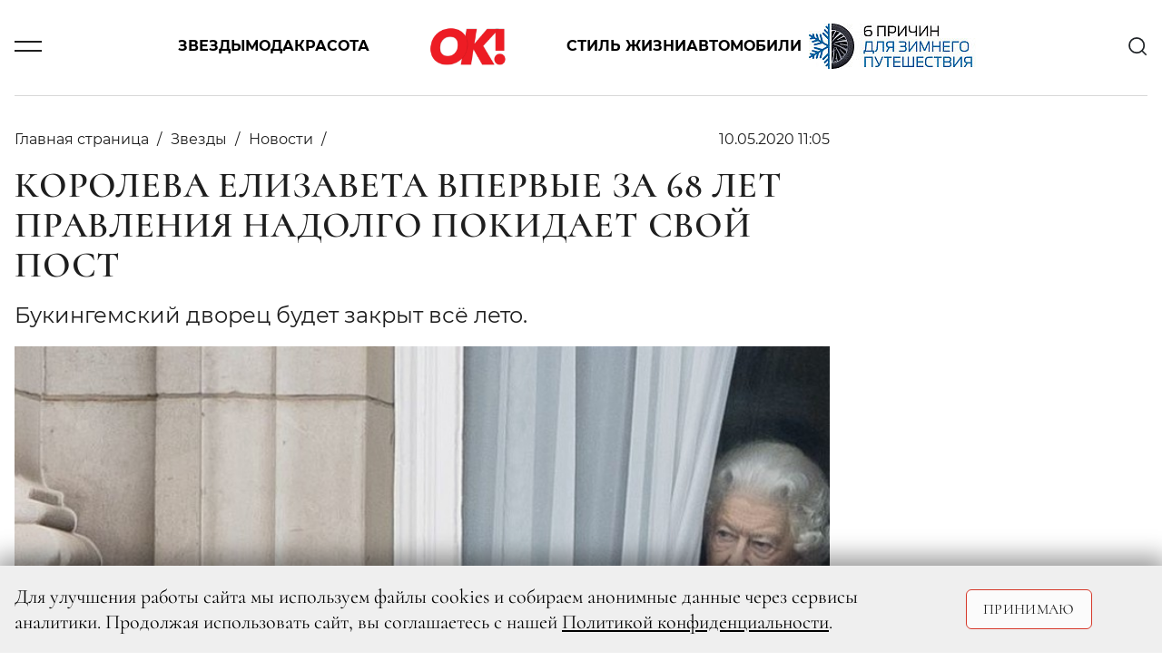

--- FILE ---
content_type: text/html; charset=UTF-8
request_url: https://www.ok-magazine.ru/stars/news_0/130031-koroleva-elizaveta-vpervye-za-68-let-pravleniya-nadolgo-pokidaet-svoj-post
body_size: 13950
content:

    <!DOCTYPE html>
    <html lang="ru-RU">
    <head>
        <meta charset="UTF-8"/>
        <meta name="viewport" content="width=device-width,minimum-scale=1.0,maximum-scale=1.0,initial-scale=1.0"/>
        <meta name="csrf-param" content="_csrf-frontend">
<meta name="csrf-token" content="ncVJGrLRaDZWHhdvO_3N11KY7AhTBIodeq9y86F0YlOqsBNDyKZRQyEvfQ5si4qVIquGUSpN6G034CTF4FkbEA==">
        <!--[if lt IE 9]>
        <script>
        document.createElement('header');
        document.createElement('footer');
        </script>
        <![endif]-->
        

        <meta http-equiv="Content-Type" content="text/html; charset=utf-8"/>
        <meta http-equiv="x-dns-prefetch-control" content="on"/>

        <link rel="apple-touch-icon" sizes="120x120" href="/img/system/apple-touch-icon.png">
        <link rel="icon" type="image/png" sizes="32x32" href="/img/system/favicon-32x32.png">
        <link rel="icon" type="image/png" sizes="16x16" href="/img/system/favicon-16x16.png">
        <link rel="manifest" href="/site.webmanifest">
        <link rel="mask-icon" href="/img/system/safari-pinned-tab.svg" color="#5bbad5">
        <link rel="shortcut icon" href="/img/system/favicon.ico">
        <meta name="msapplication-TileColor" content="#da532c">
        <meta name="msapplication-config" content="/img/system/browserconfig.xml">
        <meta name="theme-color" content="#ffffff">

        <meta property="fb:pages" content="107583709307238"/>
        <title>Королева Елизавета впервые за 68 лет правления надолго покидает свой пост | OK-magazine.ru</title>
        <meta name="description" content="Букингемский дворец будет закрыт всё лето.">
<meta name="keywords" content="Журнал,OK!">
<meta property="og:title" content="Королева Елизавета впервые за 68 лет правления надолго покидает свой пост">
<meta property="og:description" content="Букингемский дворец будет закрыт всё лето.">
<meta property="og:image" content="https://www.ok-magazine.ru/images/cache/2020/5/10/resize_1171_859_true_crop_962_541_208_118_q90_475821_ff58de1399412dd921f72e767.jpeg">
<meta property="article:author" content="https://www.facebook.com/">
<meta name="article:publisher" content="ok-magazine.ru">
<meta name="apple-itunes-app" content="ok-magazine.ru">
<meta name="dcterms.dateCopyrighted" content="Sun, 10 May 2020 11:52:09 +0300">
<meta property="og:site_name" content="Журнал OK!">
<meta property="fb:app_id" content="107583709307238">
<meta property="title" content="Королева Елизавета впервые за 68 лет правления надолго покидает свой пост">
<meta property="og:type" content="article">
<meta property="og:url" content="https://www.ok-magazine.ru/stars/news_0/130031-koroleva-elizaveta-vpervye-za-68-let-pravleniya-nadolgo-pokidaet-svoj-post">
<link href="https://www.ok-magazine.ru/stars/news_0/130031-koroleva-elizaveta-vpervye-za-68-let-pravleniya-nadolgo-pokidaet-svoj-post" rel="canonical">
<link href="/css/styles.min.css?t=1760347602" rel="stylesheet">        <meta name='wmail-verification' content='7a8f61fdf63df500c777df965316d8fb'/>
        <meta name="p:domain_verify" content="7cce8218c9a65b7febf4b58465c95915"/>
<!--        <meta name="yandex-verification" content="daa11980708e9c5d" />-->
<!--        <meta name="yandex-verification" content="377b44e15f74d400" />-->
        <meta name="yandex-verification" content="1526aa23f919e402" />

        <!-- Yandex.Metrika counter -->
        <script type="text/javascript">
            (function(m,e,t,r,i,k,a){
                m[i]=m[i]||function(){(m[i].a=m[i].a||[]).push(arguments)};
                m[i].l=1*new Date();
                for (var j = 0; j < document.scripts.length; j++) {if (document.scripts[j].src === r) { return; }}
                k=e.createElement(t),a=e.getElementsByTagName(t)[0],k.async=1,k.src=r,a.parentNode.insertBefore(k,a)
            })(window, document,'script','https://mc.yandex.ru/metrika/tag.js', 'ym');

            ym(630419, 'init', {clickmap:true, accurateTrackBounce:true, trackLinks:true});
        </script>
        <noscript><div><img src="https://mc.yandex.ru/watch/630419" style="position:absolute; left:-9999px;" alt="" /></div></noscript>
        <!-- /Yandex.Metrika counter -->



        <link href="https://verstka.org/critical.css" rel="stylesheet">
	<!--<style>
		@media screen and (max-width: 1485px){
			header .header-menu-search-open {
				display:none;
			}
		}
	</style>-->

        <!-- Header Tag Code -->
        <script data-cfasync='false' type='text/javascript'>/*<![CDATA[*/
        (function(a, c, s, u) {
            'Insticator' in a || (a.Insticator = {
                ad: {
                    loadAd: function(b) {
                        Insticator.ad.q.push(b);
                    }, q: [],
                }, helper: {}, embed: {}, version: '4.0', q: [], load: function(t, o) {
                    Insticator.q.push({t: t, o: o});
                },
            });
            var b = c.createElement(s);
            b.src = u;
            b.async = !0;
            var d = c.getElementsByTagName(s)[0];
            d.parentNode.insertBefore(b, d);
        })(window, document, 'script',
            '//d3lcz8vpax4lo2.cloudfront.net/ads-code/b7cd678e-5de6-42ae-8c55-2cc4fc3eef49.js');/*]]>*/</script>
        <!-- End Header Tag Code -->
        <link href="https://www.ok-magazine.ru/node-amp/130031" rel="amphtml" /><!-- Marquiz script start -->
<script>
(function(w, d, s, o){
  var j = d.createElement(s); j.async = true; j.src = '//script.marquiz.ru/v2.js';j.onload = function() {
    if (document.readyState !== 'loading') Marquiz.init(o);
    else document.addEventListener("DOMContentLoaded", function() {
      Marquiz.init(o);
    });
  };
  d.head.insertBefore(j, d.head.firstElementChild);
})(window, document, 'script', {
    host: '//quiz.marquiz.ru',
    region: 'ru',
    id: '67d2c2c4fdca4100197bb8e4',
    autoOpen: false,
    autoOpenFreq: 'once',
    openOnExit: false,
    disableOnMobile: false
  }
);
</script>
<!-- Marquiz script end -->
    </head>
    <body class="node-type-article">
        <div class="layout">

        <script>window.yaContextCb = window.yaContextCb || []</script>
<script src="https://yandex.ru/ads/system/context.js" async></script>
<!-- Rating@Mail.ru counter -->
<script type="text/javascript">
var _tmr = window._tmr || (window._tmr = []);
_tmr.push({id: '3087289', type: 'pageView', start: (new Date()).getTime()});
(function(d, w, id) {
    if (d.getElementById(id)) return;
    var ts = d.createElement('script');
    ts.type = 'text/javascript';
    ts.async = true;
    ts.id = id;
    ts.src = 'https://top-fwz1.mail.ru/js/code.js';
    var f = function() {
        var s = d.getElementsByTagName('script')[0];
        s.parentNode.insertBefore(ts, s);
    };
    if (w.opera == '[object Opera]') {
        d.addEventListener('DOMContentLoaded', f, false);
    } else {
        f();
    }
})(document, window, 'topmailru-code');
</script>
<noscript>
    <div>
        <img src="https://top-fwz1.mail.ru/counter?id=3087289;js=na"
             style="border:0;position:absolute;left:-9999px;" alt="Top.Mail.Ru"/>
    </div>
</noscript>
<!-- //Rating@Mail.ru counter -->


<!--AdFox START-->
<!--yandex_adv-okmagazine-->
<!--Площадка: Ok-magazine / Mercury / 1x1-->
<!--Категория: <не задана>-->
<!--Баннер: <не задана>-->
<!--Тип баннера: 1x1-->
<div id="adfox_166747314947348138"></div>
<script>
    window.yaContextCb.push(()=>{
        Ya.adfoxCode.create({
            ownerId: 323627,
            containerId: 'adfox_166747314947348138',
            params: {
                p1: 'cwcml',
                p2: 'frfe',
                pfc: 'eqxpk',
                pfb: 'mumdf',
                puid6: ''
            }
        })
    })
</script>

        
            <!--AdFox START-->
<!--yandex_adv-okmagazine-->
<!--Площадка: Ok-magazine / * / *-->
<!--Тип баннера: Background-->
<!--Расположение: <верх страницы>-->
<div id="adfox_15681208066719943"></div>
<script>
    window.yaContextCb.push(()=>{
        Ya.adfoxCode.create({
            ownerId: 323627,
            containerId: 'adfox_15681208066719943',
            params: {
                pp: 'g',
                ps: 'dobx',
                p2: 'gntw'
            },
            onRender: function () {
                document.querySelector('body').classList.add('branding');
            },
        });
});
</script>
            <!--AdFox START-->
<!--yandex_adv-okmagazine-->
<!--Площадка: Ok-magazine / * / *-->
<!--Тип баннера: Fullscreen-->
<!--Расположение: <верх страницы>-->
<div id="adfox_156812086462031292"></div>
<script>
    window.yaContextCb.push(()=>{
        Ya.adfoxCode.create({
            ownerId: 323627,
            containerId: 'adfox_156812086462031292',
            params: {
                pp: 'g',
                ps: 'dobx',
                p2: 'gntx'
            }
        });
    });
</script>
            <div class="top-bn">
    <div>
                    <!--AdFox START-->
            <!--yandex_adv-okmagazine-->
            <!--Площадка: Ok-magazine / * / *-->
            <!--Тип баннера: Перетяжка 100%-->
            <!--Расположение: <верх страницы>-->
            <div id="adfox_156811914817375931"></div>
            <script>
                window.yaContextCb.push(()=>{
                    Ya.adfoxCode.create({
                        ownerId: 323627,
                        containerId: 'adfox_156811914817375931',
                        params: {
                            pp: 'g',
                            ps: 'dobx',
                            p2: 'y',
                        },
                    });
            });
            </script>
        
    </div>
</div>

            
                <!--AdFox START-->
    <!--yandex_adv-okmagazine-->
    <!--Площадка: Ok-magazine / * / *-->
    <!--Тип баннера: Bilboard-->
    <!--Расположение: верх страницы-->
    <div id="adfox_173676197296696822"></div>
    <script>
        window.yaContextCb.push(()=>{
            Ya.adfoxCode.create({
                ownerId: 323627,
                containerId: 'adfox_173676197296696822',
                params: {
                    pp: 'g',
                    ps: 'dobx',
                    p2: 'jizp',
                    puid6: ''
                }
            })
        })
    </script>
<header class="main-header">
    <div class="container">
        <div class="row justify-content-between align-items-center position-relative">
            <div class="col-2 col-lg-1">
                <div class="burger js-toggle" data-target="header"></div>
            </div>
            <div class="col-8 col-lg-10 justify-content-center">
                <div class="menu-content">
                    <div class="block-links">
    <a class="pointlink" href="/stars">Звезды</a>
    <a class="pointlink" href="/fashion">Мода</a>
    <a class="pointlink" href="/beauty">Красота</a>
            <div class="logo">
                            <a href="/">
                    <svg class="ui-icon icon--logo">
    <use xlink:href="/img/sprite/sprite.svg#svg--logo"></use>
</svg>
                </a>
                    </div>
        <a class="pointlink" href="/style">Стиль жизни</a>
    <a class="pointlink" href="/auto">Автомобили</a>
    <div class="special-link">
    <a class="pointlink"
        href="https://www.ok-magazine.ru/special/exeed-exlantix-et-3/"
        >
                        <img src="https://www.ok-magazine.ru/images/cache/2025/12/17/fit_200_50_false_q90_3468281_ece08192e13302edcb564b48a.jpeg" alt="EXEED EXLANTIX" title="EXEED EXLANTIX" class="special-button">
            </a>
</div>
</div>
                </div>
            </div>
            <div class="col-2 col-lg-1 text-right">
                <div class="header-menu-search" id="header-search">
    <div class="search-content">
        <div class="search-headline">
            <h2 class="title">Поиск</h2>
            <div class="x-form-menu close-btn js-close-btn" data-target="#header-search">
                <svg class="ui-icon icon--icon-close">
    <use xlink:href="/img/sprite/sprite.svg#svg--icon-close"></use>
</svg>
            </div>
        </div>
        <form action="/search/" accept-charset="UTF-8" method="get">
            <input type="text" maxlength="128" name="searchString" placeholder="Введите слово для поиска" value="" title="" class="">
            <button type="submit" name="" value="" class="">
                <svg class="ui-icon icon--icon-search">
    <use xlink:href="/img/sprite/sprite.svg#svg--icon-search"></use>
</svg>
            </button>
            <div class="fake-submit"></div>
        </form>
    </div>
</div>
<div class="header-search js-toggle c-pointer" data-target="#header-search">
    <svg class="ui-icon icon--icon-search">
    <use xlink:href="/img/sprite/sprite.svg#svg--icon-search"></use>
</svg>
</div>
            </div>
        </div>
        <div class="row">
            <div class="modal-menu">
    <div class="container h-100">
        <div class="row h-100">
            <div class="modal-menu-body custom-scroll js-custom-scroll">
<!--                <div class="modal-head">-->
<!--                    <div class="socNetworks-for-modal">-->
<!--                       --><!--  <a class="facebook" href="http://www.facebook.com/okrussia" target="_blank" title="facebook">facebook</a>--><!--                       --><!--  <a class="twitter" href="https://twitter.com/okmagazineru" target="_blank" title="twitter">twitter</a>--><!--                        <a class="vkontakte" href="http://vk.com/club21560979" target="_blank">vkontakte</a>-->
<!--        --><!--                <a class="instagram" href="http://instagram.com/okmagazine_ru" target="_blank" title="twitter">instagram</a>--><!--                        <a class="ok" href="https://ok.ru/okrussia" target="_blank" title="ok.ru">ok.ru</a>-->
<!--                    </div>-->
<!--                </div>-->
<!--                <a class="modal-menu-top-news" href="#">-->
<!--                    <span></span>-->
<!--                </a>-->
                <div class="modal-content">
                    <div class="href-content">
                        <ul>
                            <li class="section"><a href="/stars">Звезды</a></li>
                            <li><a href="/stars/news_0">Новости</a></li>
                            <li><a href="/stars/interview">Интервью</a></li>
                            <li><a href="/stars/chronicle">Хроника</a></li>
                            <li><a href="/stars/report">Репортаж</a></li>
                            <li><a href="/stars/ratings">Рейтинги</a></li>
                            <li><a href="/stars/stars-index">Индекс звезд</a></li>
                        </ul>
                        <ul>
                            <li class="section"><a href="/fashion">Мода</a></li>
                            <li><a href="/fashion/news_1">Новости</a></li>
                            <li><a href="/fashion/trends_0">Тенденции</a></li>
                            <li><a href="/fashion/obraz">Звездный стиль</a></li>
                                                    </ul>
                        <ul>
                            <li class="section"><a href="/beauty">Красота</a></li>
                            <li><a href="/beauty/news_3">Новости</a></li>
                            <li><a href="/beauty/trends_1">Тенденции</a></li>
                            <li><a href="/beauty/stars_1">Звездный образ</a></li>
                            <li><a href="/beauty/test-drive_1">Редакция тестирует</a></li>
                            <li><a href="/beauty/aesthetics">Эстетика</a></li>
                        </ul>
                        <ul>
                            <li class="section"><a href="/auto">Автомобили</a></li>
                            <li><a href="/auto/news">Новости</a></li>
                            <li><a href="/auto/test">Тест-драйв</a></li>
                            <li><a href="/auto/travel">Путешествия</a></li>
                        </ul>
                    </div>
                                        <div class="href-content">
                        <ul>
                            <li class="section"><a href="/style">Стиль жизни</a></li>
                            <li><a href="/style/afisha">Афиша</a></li>
                            <li><a href="/style/menu">Меню</a></li>
                            <li><a href="/style/travel">Путешествия</a></li>
                            <li><a href="/style/psychology">Психология</a></li>
                            <li><a href="/style/test-drive_2">Тест-драйв</a></li>
                            <li><a href="/style/trendy">Тренды</a></li>
                        </ul>
                        <ul>
                            <li class="section"><a href="/ok-choice">Выбор ОК!</a></li>
                            <li><a href="/ok-choice/kino">Кино</a></li>
                            <li><a href="/ok-choice/teatr">Театр</a></li>
                            <li><a href="/ok-choice/music">Музыка</a></li>
                            <li><a href="/ok-choice/books">Книги</a></li>
                            <li><a href="/ok-choice/restaurants">Рестораны</a></li>
                        </ul>
                        <ul class="special-projects-list">
                            <li class="section"><a href="/goroscope">Гороскоп</a></li>
                            <li class="section"><a href="/competitions">Конкурсы</a></li>
                            <li class="section"><a href="/sp">Спецпроекты</a></li>
                            <li class="section"><a href="/ok-awards-2018/">OK! Awards 2018</a></li>
                            <li class="section"><a href="/ok-awards-2019/">OK! Awards 2019</a></li>
                            <li class="section"><a href="/ok-awards-2020/">OK! Awards 2020</a></li>
                            <li class="section"><a href="/ok-awards-2021/">OK! Awards 2021</a></li>
                            <li class="section"><a href="/ok-awards-2022/">OK! Awards 2022</a></li>
                            <li class="section"><a href="/ok-awards-2023/">OK! Awards 2023</a></li>
                            <li class="section"><a href="/ok-awards-2024/">OK! Awards 2024</a></li>
                        </ul>
                        <ul class="columnists-list">
                            <li class="section"><a href="/kolumnisti">Колумнисты</a></li>
                            <li><a href="/kolumnisti/farkash">Алина Фаркаш</a></li>
                            <li><a href="/kolumnisti/wlamberti">Уиллиам Ламберти</a></li>
                            <li><a href="/kolumnisti/charisheva">Юлия Чарышева-Лоло</a></li>
                            <li><a href="/kolumnisti/olgakaraput">Ольга Карпуть</a></li>
                            <li><a href="/kolumnisti/shymakova">Мария Шумакова</a></li>
                            <li><a href="/kolumnisti/sadovskaya">Арина Садовская</a></li>
                            <li><a href="/kolumnisti/sedokova">Анна Седокова</a></li>
                            <li><a href="/kolumnisti/shurshakov">Дмитрий Шуршаков</a></li>
                        </ul>

                    </div>

                    <div class="href-content justify-content-between">
                        <ul class="about-journal">
                            <li><a href="/files4editor/MK_OK!magazine_2025_RUS.pdf" target="_blank">Скачать медиакит</a></li>
                            <li><a href="/marketing">Реклама на сайте</a></li>
                            <li><a href="/advert">Реклама в журнале</a></li>
                            <li><a href="/contacts" target="_blank">Редакция</a></li>

                        </ul>

                        <div class="magazine-to-apps">
                                                                                                                                                                    <div class="side">
                                        <img class="pic-journal-in-apps"
                                             src="https://www.ok-magazine.ru/images/cache/2025/12/24/fit_200_300_false_crop_1162_1743_39_0_q90_3482411_a46a479fa8179407489516807.jpeg"
                                             width="105" height="158" alt="№ 52-04 (991-995) В ПРОДАЖЕ С 25 ДЕКАБРЯ 2025 ГОДА" title="№ 52-04 (991-995) В ПРОДАЖЕ С 25 ДЕКАБРЯ 2025 ГОДА">
                                    </div>
                                                                                        <div class="side">
                                <div class="d-lg-flex">
                                    <h4>Журнал OK! на&nbsp;планшете и смартфоне:</h4>
                                </div>
                                <div class="d-lg-flex">
                                <a href="https://apps.apple.com/ru/app/kiozk-%D0%B6%D1%83%D1%80%D0%BD%D0%B0%D0%BB%D1%8B-%D0%B8-%D0%B0%D1%83%D0%B4%D0%B8%D0%BE%D1%81%D1%82%D0%B0%D1%82%D1%8C%D0%B8/id1125901207"
                                   target="_blank">
                                    <img class="apps-google-apple" src="/img/googlePlay-modal.png" width="128"
                                         height="40" alt="" title="">
                                </a>
                                <a href="https://play.google.com/store/apps/details?id=ru.kiozk.android" target="_blank">
                                    <img class="apps-google-apple" src="/img/appStore-modal.png" width="128"
                                         height="40" alt="" title="">
                                </a>
                                </div>
                            </div>
                        </div>
                    </div>
                </div>
                <div class="menu-footer-content">
                    <div class="copy">
                        © 2026 ООО «ХИТ ТВ» Все права защищены. 16+<br>
                        <a href="/privacy_policy">Политика конфиденциальности</a>
                    </div>
                </div>
            </div>
        </div>
    </div>
</div>
        </div>
    </div>
</header>
            <div class="container">
                <div class="row">
                    <div class="col page-content">
                            <div class="js-scroll-container" data-next-article-url="https://www.ok-magazine.ru/stars/news_0/130021-princ-garri-zapisal-pervoe-vazhnoe-videoobrashchenie-iz-doma-v-los-andzhelese">
        

<script>
var isMobile = /android|webos|iphone|ipad|ipod|blackberry|iemobile|opera mini/i.test(navigator.userAgent.toLowerCase());
</script>
<div id="ENGAGEYA_WIDGET_126554"></div>
<div class="content detail-page" itemscope itemtype="http://schema.org/Article">
    <script type="text/javascript" async src="https://relap.io/v7/relap.js" data-relap-token="1y9WDD66BfgFJSAl"></script>
    <meta itemprop="dateModified" content="2019-12-10"/>
    <meta itemscope itemprop="mainEntityOfPage" itemType="https://schema.org/WebPage"
          itemid=" https://www.ok-magazine.ru/stars/news_0/130031-koroleva-elizaveta-vpervye-za-68-let-pravleniya-nadolgo-pokidaet-svoj-post"/>


    <div class="article-block-material_container">
        <div class="article-block-material" id="container_top_130031">
            <div id="adfox_155490536668031972_130031_conainer" class="top-bn">
                <div>
                    <div id="adfox_155490536668031972_130031_top"></div>
                </div>
            </div>
            <script>
            if (window['InfinityScroll']) {

                $(function() {
                    $('#container_top_130031').
                        before($('<div id="ENGAGEYA_WIDGET_126554_130031"></div>'));

                });
            }
            </script>
            <div class="d-flex content-wrapper">
                <div class="block-left content">

                    <div id="node_content_130031" class="ok-material ">


                        
                        <div class="headline-panel">
                            <div class="section-name" itemprop="articleSection">
                                <ul itemscope itemtype="https://schema.org/BreadcrumbList">
                                    <li itemprop="itemListElement" itemscope itemtype="https://schema.org/ListItem">
                                        <a itemprop="item" href="/">
                                         <span itemprop="name">Главная страница</span>
                                        </a>
                                    </li>
                                                                            <li itemprop="itemListElement" itemscope itemtype="https://schema.org/ListItem">
                                            <a itemprop="item" href="/stars">
                                                <span itemprop="name">Звезды</span>
                                            </a>
                                            <meta itemprop="position" content="1"/>
                                        </li>
                                                                                                                <li itemprop="itemListElement" itemscope itemtype="https://schema.org/ListItem">
                                            <a itemprop="item" href="/stars/news_0">
                                                <span itemprop="name">Новости</span>
                                            </a>
                                            <meta itemprop="position" content="2"/>
                                        </li>
                                                                    </ul>
                            </div>
                            <div class="ok-material-data">
                                                                

                                <div class="date" itemprop="datePublished"
                                     content="2020-05-10">
                                    10.05.2020 11:05                                </div>

                                <div class="ok-material-socNetworks">

    <a class="vk_share vkontakte" href="#" onclick="window.open('http://vk.com/share.php?url=https%3A%2F%2Fwww.ok-magazine.ru%2Fstars%2Fnews_0%2F130031-koroleva-elizaveta-vpervye-za-68-let-pravleniya-nadolgo-pokidaet-svoj-post%3Futm_medium%3Dsocial%26utm_source%3D&title=%D0%9A%D0%BE%D1%80%D0%BE%D0%BB%D0%B5%D0%B2%D0%B0+%D0%95%D0%BB%D0%B8%D0%B7%D0%B0%D0%B2%D0%B5%D1%82%D0%B0+%D0%B2%D0%BF%D0%B5%D1%80%D0%B2%D1%8B%D0%B5+%D0%B7%D0%B0+68+%D0%BB%D0%B5%D1%82+%D0%BF%D1%80%D0%B0%D0%B2%D0%BB%D0%B5%D0%BD%D0%B8%D1%8F+%D0%BD%D0%B0%D0%B4%D0%BE%D0%BB%D0%B3%D0%BE+%D0%BF%D0%BE%D0%BA%D0%B8%D0%B4%D0%B0%D0%B5%D1%82+%D1%81%D0%B2%D0%BE%D0%B9+%D0%BF%D0%BE%D1%81%D1%82', '_blank', 'scrollbars=0, resizable=1, menubar=0, left=100, top=100, width=550, height=440, toolbar=0, status=0');return false" >
        <span class="vk_share b-share-icon"></span>
    </a>

    <a class="ok_share ok" href="#" onclick="window.open('https://connect.ok.ru/offer?url=https%3A%2F%2Fwww.ok-magazine.ru%2Fstars%2Fnews_0%2F130031-koroleva-elizaveta-vpervye-za-68-let-pravleniya-nadolgo-pokidaet-svoj-post%3Futm_medium%3Dsocial%26utm_source%3D', '_blank', 'scrollbars=0, resizable=1, menubar=0, left=100, top=100, width=550, height=440, toolbar=0, status=0');return false">
        <span class="ok_share b-share-icon"></span>
    </a>
</div>
<div class="ok-material-socNetworks-for-mobile">

    <a class="vk_share vkontakte" href="http://vk.com/share.php?title=%D0%9A%D0%BE%D1%80%D0%BE%D0%BB%D0%B5%D0%B2%D0%B0+%D0%95%D0%BB%D0%B8%D0%B7%D0%B0%D0%B2%D0%B5%D1%82%D0%B0+%D0%B2%D0%BF%D0%B5%D1%80%D0%B2%D1%8B%D0%B5+%D0%B7%D0%B0+68+%D0%BB%D0%B5%D1%82+%D0%BF%D1%80%D0%B0%D0%B2%D0%BB%D0%B5%D0%BD%D0%B8%D1%8F+%D0%BD%D0%B0%D0%B4%D0%BE%D0%BB%D0%B3%D0%BE+%D0%BF%D0%BE%D0%BA%D0%B8%D0%B4%D0%B0%D0%B5%D1%82+%D1%81%D0%B2%D0%BE%D0%B9+%D0%BF%D0%BE%D1%81%D1%82&url=https%3A%2F%2Fwww.ok-magazine.ru%2Fstars%2Fnews_0%2F130031-koroleva-elizaveta-vpervye-za-68-let-pravleniya-nadolgo-pokidaet-svoj-post%3Futm_medium%3Dsocial%26utm_source%3D"></a>

    <a class="ok_share ok" href="https://connect.ok.ru/offer?url=https%3A%2F%2Fwww.ok-magazine.ru%2Fstars%2Fnews_0%2F130031-koroleva-elizaveta-vpervye-za-68-let-pravleniya-nadolgo-pokidaet-svoj-post%3Futm_medium%3Dsocial%26utm_source%3D"></a>
</div>
                            </div>
                        </div>

                        <h1 class="" itemprop="headline">Королева Елизавета впервые за 68 лет правления надолго покидает свой пост</h1>

                        <div class="subtitle" itemprop="description">
                            <p>Букингемский дворец будет закрыт всё лето.</p>
                        </div>


                                                    <div class="ok-material-img-box first-pic">
                            <span class="item-pic" itemprop="image" itemscope itemtype="http://schema.org/ImageObject">
                                <a itemprop="url" itemprop="image"
                                   href="https://www.ok-magazine.ru/images/cache/2020/5/10/fit_795_547_false_crop_960_540_210_100_q90_475821_ff58de1399412dd921f72e767.jpeg">
                                    <img src="https://www.ok-magazine.ru/images/cache/2020/5/10/fit_795_547_false_crop_960_540_210_100_q90_475821_ff58de1399412dd921f72e767.jpeg" width="795" height="547" alt="Королева Елизавета впервые за 68 лет правления надолго покидает свой пост">
                                    <meta itemprop="width" content="795">
                                    <meta itemprop="height" content="547">
                                </a>
                            </span>
                                                                    <span class="item-source-right"> REX/Shutterstock</span>
                                                                                                    <span class=" item-source">Королева Елизавета</span>
                                
                            </div>
                        
                                                <div class="content-layer">
                            <div itemprop="articleBody">
                                <p>94-летняя королева Елизавета остается в Виндзорском замке на самоизоляции вместе со своим мужем, 98-летним принцем Филиппом, на неопределенный срок  - до тех пор, пока угроза коронавирусной инфекции не исчезнет.</p>

<p>Газета The Sunday Times сообщила, что также было принято решение о закрытии Букингемского дворца на всё лето. Традиционные масштабные мероприятия, <a href="https://www.ok-magazine.ru/stars/news_0/121541-koroleva-elizaveta-otmenila-prazdnik">в том числе Trooping the Colour </a>(парад в честь дня рождения королевы), - отменены.</p>

<div>
<div class="media-element-container photobox-img js-full-gallery" id="gallery_475811">
    <a href="https://www.ok-magazine.ru/images/cache/2020/5/10/heighten_527_crop_1800_1159_0_0_q90_475811_c6782fd06c6e2724d861bbd2f.jpeg" title=""
       class="photobox js-gallery-full">
        <span class="item-pic">
            <img
                src="https://www.ok-magazine.ru/images/cache/2020/5/10/heighten_527_crop_1800_1159_0_0_q90_475811_c6782fd06c6e2724d861bbd2f.jpeg"
                alt=""
                title="">
            <span class="loupe"></span>
        </span>
    </a>
    <div class="media-caption">
                    <span class="item-source-right">REX/Shutterstock</span>
                            <span class="caption item-source"><br></span>
            </div>

</div>
</div>

<p>Судя по всему, затянувшийся карантин станет периодом самого долгого отсутствия Елизаветы II на официальном посту за время ее 68-летнего правления, ее график не возобновится до осени. Самоизоляция королевы <a href="https://www.ok-magazine.ru/stars/news_0/119921-koroleva-elizaveta-pokinula-london-kto-vozmet-na-sebya-ee-obyazannosti">началась 19 марта</a>. Обычно Елизавета возвращается из Виндзора в Букингемский дворец в мае. Но не в этот раз.</p>

<p>Последним публичным мероприятием с участием королевы стала служба в честь Дня Содружества  наций, которая прошла в Вестминстерском аббатстве 9 марта. Тогда же <a href="https://www.ok-magazine.ru/stars/news_0/118151-kak-poveli-sebya-kate-middleton-meghan-markle-prince-william-i-harry-pri-vstreche">состоялась редкая официальная встреча</a> принца Уильяма и Кейт Миддлтон с принцем Гарри и Меган Маркл..</p>

<div>
<div class="media-element-container photobox-img js-full-gallery" id="gallery_475841">
    <a href="https://www.ok-magazine.ru/images/cache/2020/5/10/heighten_527_crop_1201_1800_0_0_q90_475841_f5045e41e916ec67cc7129c16.jpeg" title="Королева Елизавета"
       class="photobox js-gallery-full">
        <span class="item-pic">
            <img
                src="https://www.ok-magazine.ru/images/cache/2020/5/10/heighten_527_crop_1201_1800_0_0_q90_475841_f5045e41e916ec67cc7129c16.jpeg"
                alt="Королева Елизавета"
                title="Королева Елизавета">
            <span class="loupe"></span>
        </span>
    </a>
    <div class="media-caption">
                    <span class="item-source-right">Legion-Media</span>
                            <span class="caption item-source">Королева Елизавета</span>
            </div>

</div>
</div>

<p></p>

<div>
<div class="media-element-container photobox-img js-full-gallery" id="gallery_475831">
    <a href="https://www.ok-magazine.ru/images/cache/2020/5/10/heighten_527_crop_1800_1612_0_0_q90_475831_1cba06bcbc9a9c65d6791dc4b.jpeg" title="Принц Уильям, Кейт Миддлтон, принц Гарри, Меган Маркл"
       class="photobox js-gallery-full">
        <span class="item-pic">
            <img
                src="https://www.ok-magazine.ru/images/cache/2020/5/10/heighten_527_crop_1800_1612_0_0_q90_475831_1cba06bcbc9a9c65d6791dc4b.jpeg"
                alt="Принц Уильям, Кейт Миддлтон, принц Гарри, Меган Маркл"
                title="Принц Уильям, Кейт Миддлтон, принц Гарри, Меган Маркл">
            <span class="loupe"></span>
        </span>
    </a>
    <div class="media-caption">
                    <span class="item-source-right">Legion-Media</span>
                            <span class="caption item-source">Принц Уильям, Кейт Миддлтон, принц Гарри, Меган Маркл</span>
            </div>

</div>
</div>

<p>«Королева не будет делать ничего, что противоречит рекомендациям врачей для людей ее [возрастной] категории. Своим примером она хотела бы продемонстрировать ответственное отношения к советам специалистов", - отметил источник, близкий к королевской семье, в беседе с журналистами The Sunday Times.</p>

<div>
<div class="media-element-container photobox-img js-full-gallery" id="gallery_475801">
    <a href="https://www.ok-magazine.ru/images/cache/2020/5/10/heighten_527_crop_4096_2828_0_0_q90_475801_94ff75a785ec51a08491bfbea.jpeg" title="Королева Елизавета"
       class="photobox js-gallery-full">
        <span class="item-pic">
            <img
                src="https://www.ok-magazine.ru/images/cache/2020/5/10/heighten_527_crop_4096_2828_0_0_q90_475801_94ff75a785ec51a08491bfbea.jpeg"
                alt="Королева Елизавета"
                title="Королева Елизавета">
            <span class="loupe"></span>
        </span>
    </a>
    <div class="media-caption">
                    <span class="item-source-right">REX/Shutterstock</span>
                            <span class="caption item-source">Королева Елизавета</span>
            </div>

</div>
</div>

<p>Напомним, что ранее Елизавета II была вынуждена <a href="https://www.ok-magazine.ru/stars/news_0/126021-koroleva-elizaveta-vpervye-otmenila-torzhestvennoe-prazdnovanie-svoego-dnya-rozhdeniya">отказаться от ежегодного празднования</a> по случаю своего дня рождения, которое обычно сопровождается пушечными залпами и торжественным салютом по всей Великобритании. Она посчитала неуместным проводить какие-либо специальные мероприятия в сложившихся обстоятельствах, когда людям рекомендовано оставаться дома и не пересекаться друг с другом.</p>
                            </div>
                        </div>

                        

                                                


                        <div class="socNetworks-footer-article">
    <a class="vk_share vkontakte" href="#" onclick="window.open('http://vk.com/share.php?url=https%3A%2F%2Fwww.ok-magazine.ru%2Fstars%2Fnews_0%2F130031-koroleva-elizaveta-vpervye-za-68-let-pravleniya-nadolgo-pokidaet-svoj-post%3Futm_medium%3Dsocial%26utm_source%3D&title=%D0%9A%D0%BE%D1%80%D0%BE%D0%BB%D0%B5%D0%B2%D0%B0+%D0%95%D0%BB%D0%B8%D0%B7%D0%B0%D0%B2%D0%B5%D1%82%D0%B0+%D0%B2%D0%BF%D0%B5%D1%80%D0%B2%D1%8B%D0%B5+%D0%B7%D0%B0+68+%D0%BB%D0%B5%D1%82+%D0%BF%D1%80%D0%B0%D0%B2%D0%BB%D0%B5%D0%BD%D0%B8%D1%8F+%D0%BD%D0%B0%D0%B4%D0%BE%D0%BB%D0%B3%D0%BE+%D0%BF%D0%BE%D0%BA%D0%B8%D0%B4%D0%B0%D0%B5%D1%82+%D1%81%D0%B2%D0%BE%D0%B9+%D0%BF%D0%BE%D1%81%D1%82', '_blank', 'scrollbars=0, resizable=1, menubar=0, left=100, top=100, width=550, height=440, toolbar=0, status=0');return false" ></a>
    <a class="ok_share ok" href="#" onclick="window.open('https://connect.ok.ru/offer?url=https%3A%2F%2Fwww.ok-magazine.ru%2Fstars%2Fnews_0%2F130031-koroleva-elizaveta-vpervye-za-68-let-pravleniya-nadolgo-pokidaet-svoj-post%3Futm_medium%3Dsocial%26utm_source%3D', '_blank', 'scrollbars=0, resizable=1, menubar=0, left=100, top=100, width=550, height=440, toolbar=0, status=0');return false"></a>
</div>
                    </div>
                </div>
                <aside class="sidebar block-right">
                    <div class="fixed_banners" data-parent="#node_content_130031"
                         id="node_content_banners_130031"
                         data-bottom="180">

                        <div class="bn top-300-600 top-300-600--desktop">
                            <div style="width: 300px;margin: 0 auto;">
                                <div id="banner_top_right_130031" class="banner-padding"></div>
                                <script>

                                if ((isMobile && 'desktop' == 'mobile') || (!isMobile && 'desktop' != 'mobile')) {
                                    var callback = function() {
                                        var obj = $('#' + this).parents('.banners_container_right');
                                        if (obj.lenght) {

                                            var banners = obj.data().banners || [{}, {}, {}, {}, {}];
                                            var loaded = obj.data().loaded || [false, false, false];
                                            banners[0] = {
                                                pp: 'g',
                                                ps: 'dobx',
                                                p2: 'gntt',
                                                puid1: '',
                                                puid2: '',
                                            };
                                            loaded[0] = true;
                                            obj.data().loaded = loaded;
                                            obj.data().banners = banners;
                                        }
                                    };

                                    window.yaContextCb.push(()=>{
                                        Ya.adfoxCode.create({
                                            ownerId: 323627,
                                            containerId: 'banner_top_right_130031',
                                            params: {
                                                pp: 'g',
                                                ps: 'dobx',
                                                p2: 'gntt',
                                                puid1: '',
                                                puid2: '',
                                            },
                                            onLoad: callback.bind('banner_top_right_130031'),
                                            onStub: callback.bind('banner_top_right_130031'),
                                        });
                                    });
                                }
                                </script>
                            </div>
                        </div>

                        <br/>
                        <div class="bn top-300-600 top-300-600--desktop">
                            <div style="width: 300px;margin: 0 auto;">
                                <div id="banner_top_right_2_130031" class="banner-padding"></div>
                                <script>

                                if ((isMobile && 'desktop' == 'mobile') || (!isMobile && 'desktop' != 'mobile')) {
                                    var callback = function() {
                                        var obj = $('#' + this).parents('.banners_container_right');
                                        if (obj.lenght) {

                                            var banners = obj.data().banners || [{}, {}, {}, {}, {}];
                                            var loaded = obj.data().loaded || [false, false, false];
                                            banners[3] = {
                                                pp: 'vhs',
                                                ps: 'dobx',
                                                p2: 'gntt',
                                                puid1: '',
                                                puid2: '',
                                            };
                                            loaded[3] = true;
                                            obj.data().loaded = loaded;
                                            obj.data().banners = banners;
                                        }
                                    };

                                    window.yaContextCb.push(()=>{
                                        Ya.adfoxCode.create({
                                            ownerId: 323627,
                                            containerId: 'banner_top_right_2_130031',
                                            params: {
                                                pp: 'vhs',
                                                ps: 'dobx',
                                                p2: 'gntt',
                                                puid1: '',
                                                puid2: '',
                                            },
                                            onLoad: callback.bind('banner_top_right_2_130031'),
                                            onStub: callback.bind('banner_top_right_2_130031'),
                                        });
                                    });
                                }
                                </script>
                            </div>
                        </div>
                    </div>
                </aside>
            </div>
            <div class="bn top-300-600 top-300-600--mobile">
                <div style="width: 300px;margin: 0 auto;">
                    <div id="banner_top_right_2_130031-mobile" class="banner-padding"></div>
                    <script>

                    if ((isMobile && 'mobile' == 'mobile') || (!isMobile && 'mobile' != 'mobile')) {
                        var callback = function() {
                            var obj = $('#' + this).parents('.banners_container_right');
                            if (obj.lenght) {

                                var banners = obj.data().banners || [{}, {}, {}, {}, {}];
                                var loaded = obj.data().loaded || [false, false, false];
                                banners[3] = {
                                    pp: 'vhs',
                                    ps: 'dobx',
                                    p2: 'gntu',
                                    puid1: '',
                                    puid2: '',
                                };
                                loaded[3] = true;
                                obj.data().loaded = loaded;
                                obj.data().banners = banners;
                            }
                        };

                        window.yaContextCb.push(()=>{
                            Ya.adfoxCode.create({
                                ownerId: 323627,
                                containerId: 'banner_top_right_2_130031-mobile',
                                params: {
                                    pp: 'vhs',
                                    ps: 'dobx',
                                    p2: 'gntu',
                                    puid1: '',
                                    puid2: '',
                                },
                                onLoad: callback.bind('banner_top_right_2_130031-mobile'),
                                onStub: callback.bind('banner_top_right_2_130031-mobile'),
                            });
                        });
                    }
                    </script>
                </div>
            </div>



<div class="pulse-widget" data-sid="partners_widget_okmagazine"></div><script async src="https://static.pulse.mail.ru/pulse-widget.js"></script>

            <div class="partner-news" id="partner_130031"></div>

                                        
        </div>
    </div>
</div>
    </div>
    <div class="container">
        <div class="default-width">
            
<div class="js-preloader-animation" style="display: none;">
    <div class="spinner">
        <div class="bounce1"></div>
        <div class="bounce2"></div>
        <div class="bounce3"></div>
    </div>
</div>
            <button type="button" class="large btn btn-colored solid js-scroll-button short_btn">
                Показать ещё
            </button>
        </div>
    </div>
                    </div>
                </div>
            </div>
            <footer class="main-footer">
    <div class="container">
        <div class="row">
            <div class="col-12 col-lg-4 d-flex d-lg-block">
                <div class="logo">
                    <svg class="ui-icon icon--logo">
    <use xlink:href="/img/sprite/sprite.svg#svg--logo"></use>
</svg>
                </div>
                <div class="href">
                    <ul>
                        <li><a href="/files4editor/MK_OK!magazine_2025_RUS.pdf" target="_blank">СКАЧАТЬ
                                МЕДИАКИТ</a></li>
                        <li><a href="/marketing">реклама на сайте</a></li>
                        <li><a href="/advert">РЕКЛАМА В ЖУРНАЛЕ</a></li>
                        <li><a href="/contacts" target="_blank">Редакция</a></li>
                    </ul>
                    <div class="copyright d-none d-lg-block">
                        <p>© 2026 ООО «ХИТ ТВ» Все права защищены. 16+</p>
                        <p><a href="/privacy_policy">Политика конфиденциальности</a></p>
                    </div>
                </div>
            </div>
            <div class="col-12 col-lg-8 position-relative">
                <div class="footer-new-magazine">
                                    
        <div class="magazine">
            <a href="/zhurnal" class="box-block">
                <img src="https://www.ok-magazine.ru/images/cache/2025/12/24/fit_200_300_false_crop_1162_1743_39_0_q90_3482411_a46a479fa8179407489516807.jpeg" width="200" height="300" alt="№ 52-04 (991-995) В ПРОДАЖЕ С 25 ДЕКАБРЯ 2025 ГОДА" title="№ 52-04 (991-995) В ПРОДАЖЕ С 25 ДЕКАБРЯ 2025 ГОДА">
            </a>
        </div>
        <div class="magazine-new">
            <h4 class="title">Новый номер<br>уже&nbsp;в&nbsp;продаже</h4>
            <div class="n-in-sell">№ 52-04 (991-995) В ПРОДАЖЕ С 25 ДЕКАБРЯ 2025 ГОДА</div>
            <a href="/zhurnal" class="archive">архив номеров</a>
            <div class="app-panel">
                <div class="text">Журнал OK! на&nbsp;планшете и смартфоне</div>
                <div class="iphone-and-ipad">
                    <a href="https://play.google.com/store/apps/details?id=ru.kiozk.android" target="_blank">
                        <img class="apps-google-apple" src="/img/googlePlay-modal.png" width="128"
                             height="40" alt="" title="">
                    </a>
                    <a href="https://itunes.apple.com/ru/app/id1125901207" target="_blank">
                        <img class="apps-google-apple" src="/img/appStore-modal.png" width="128"
                             height="40" alt="" title="">
                    </a>
                </div>
            </div>
            <div class="social-panel">
            <a href="https://vk.com/public21560979" class="social-icon color-vk  icon-vk color-hover" rel="nofollow noopener noreferrer">
                            <svg class="ui-icon icon--icon-vk">
    <use xlink:href="/img/sprite/sprite.svg#svg--icon-vk"></use>
</svg>
                    </a>
            <a href="https://t.me/okmagazine" class="social-icon color-tg  icon-tg color-hover" rel="nofollow noopener noreferrer">
                            <svg class="ui-icon icon--icon-tg">
    <use xlink:href="/img/sprite/sprite.svg#svg--icon-tg"></use>
</svg>
                    </a>
            <a href="https://ok.ru/okrussia" class="social-icon color-ok  icon-ok color-hover" rel="nofollow noopener noreferrer">
                            <svg class="ui-icon icon--icon-ok">
    <use xlink:href="/img/sprite/sprite.svg#svg--icon-ok"></use>
</svg>
                    </a>
            <a href="https://zen.yandex.ru/ok" class="social-icon color-dzen icon-dzen color-hover" rel="nofollow noopener noreferrer">
                            <svg class="ui-icon icon--icon-dzen">
    <use xlink:href="/img/sprite/sprite.svg#svg--icon-dzen"></use>
</svg>
                    </a>
    </div>
        </div>
                    </div>

            </div>

            <div class="copyright d-block d-lg-none">
                <p>© 2026 ООО «ХИТ ТВ» Все права защищены. 16+</p>
                <p><a href="/privacy_policy">Политика конфиденциальности</a></p>
            </div>
        </div>
    </div>
</footer>
<!-- End Footer -->


        


        
<!-- tns-counter.ru -->
<script type="text/javascript">
(function(win, doc, cb) {
    (win[cb] = win[cb] || []).push(function() {
        try {
            tnsCounterForbes_ru = new TNS.TnsCounter({
                'account': 'forbes_ru',
                'tmsec': 'okmagazine_total',
            });
        } catch (e) {
        }
    });

    var tnsscript = doc.createElement('script');
    tnsscript.type = 'text/javascript';
    tnsscript.async = true;
    tnsscript.src = ('https:' == doc.location.protocol ? 'https:' : 'http:') +
        '//www.tns-counter.ru/tcounter.js';
    var s = doc.getElementsByTagName('script')[0];
    s.parentNode.insertBefore(tnsscript, s);
})(window, this.document, 'tnscounter_callback');
</script>
<noscript>
    <img src="//www.tns-counter.ru/V13a****forbes_ru/ru/UTF-8/tmsec=okmagazine_total/" width="0" height="0" alt=""/>
</noscript>
<!--/ tns-counter.ru -->

<!-- Rambler Top100 code -->
<script type="text/javascript">
var _top100q = _top100q || [];

_top100q.push(['setAccount', '3066099']);
_top100q.push(['trackPageviewByLogo', document.getElementById('top100counter')]);

(function() {
    var top100 = document.createElement('script');
    top100.type = 'text/javascript';

    top100.async = true;
    top100.src = ('https:' == document.location.protocol ? 'https:' : 'http:') + '//st.top100.ru/top100/top100.js';
    var s = document.getElementsByTagName('script')[0];
    s.parentNode.insertBefore(top100, s);
})();
</script>
<!--/ Rambler Top100 code -->





        <script src="/js/vendor.min.js?t=1760347602"></script>
<script src="/js/app.min.js?t=1760347602"></script>
<script>jQuery(function ($) {
ArticleDetail.init()
GlobalInit.init([])
});</script>    </div>
    </body>
    </html>

